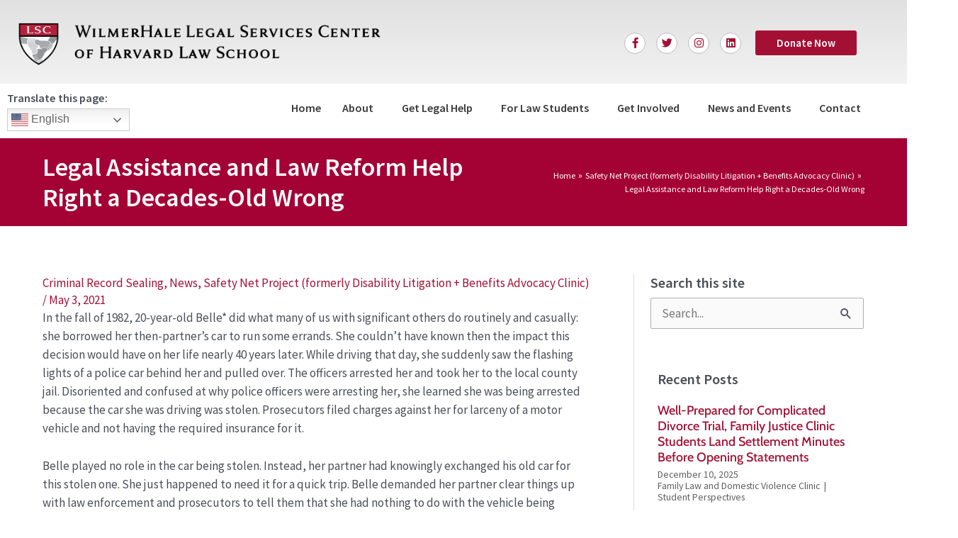

--- FILE ---
content_type: text/css
request_url: https://legalservicescenter.org/wp-content/uploads/elementor/css/post-14171.css?ver=1769505614
body_size: 874
content:
.elementor-14171 .elementor-element.elementor-element-860895c:not(.elementor-motion-effects-element-type-background), .elementor-14171 .elementor-element.elementor-element-860895c > .elementor-motion-effects-container > .elementor-motion-effects-layer{background-color:#F2F2F2;}.elementor-14171 .elementor-element.elementor-element-860895c{transition:background 0.3s, border 0.3s, border-radius 0.3s, box-shadow 0.3s;margin-top:0px;margin-bottom:0px;padding:40px 15px 0px 15px;}.elementor-14171 .elementor-element.elementor-element-860895c > .elementor-background-overlay{transition:background 0.3s, border-radius 0.3s, opacity 0.3s;}.elementor-14171 .elementor-element.elementor-element-52cab37 > .elementor-widget-container{margin:0px 0px -8px 0px;}.elementor-14171 .elementor-element.elementor-element-5bfa83f > .elementor-widget-container{margin:0px 10px 0px 0px;padding:0px 0px 0px 0px;}.elementor-14171 .elementor-element.elementor-element-5bfa83f{color:#3A3A3A;}.elementor-14171 .elementor-element.elementor-element-eee71e0{color:#3A3A3A;}.elementor-14171 .elementor-element.elementor-element-65ddcdb > .elementor-widget-container{margin:0px 0px -10px 0px;}.elementor-14171 .elementor-element.elementor-element-79f645f .elementor-search-form__container{min-height:35px;}.elementor-14171 .elementor-element.elementor-element-79f645f .elementor-search-form__submit{min-width:35px;background-color:#A41034;}body:not(.rtl) .elementor-14171 .elementor-element.elementor-element-79f645f .elementor-search-form__icon{padding-left:calc(35px / 3);}body.rtl .elementor-14171 .elementor-element.elementor-element-79f645f .elementor-search-form__icon{padding-right:calc(35px / 3);}.elementor-14171 .elementor-element.elementor-element-79f645f .elementor-search-form__input, .elementor-14171 .elementor-element.elementor-element-79f645f.elementor-search-form--button-type-text .elementor-search-form__submit{padding-left:calc(35px / 3);padding-right:calc(35px / 3);}.elementor-14171 .elementor-element.elementor-element-79f645f .elementor-search-form__input,
					.elementor-14171 .elementor-element.elementor-element-79f645f .elementor-search-form__icon,
					.elementor-14171 .elementor-element.elementor-element-79f645f .elementor-lightbox .dialog-lightbox-close-button,
					.elementor-14171 .elementor-element.elementor-element-79f645f .elementor-lightbox .dialog-lightbox-close-button:hover,
					.elementor-14171 .elementor-element.elementor-element-79f645f.elementor-search-form--skin-full_screen input[type="search"].elementor-search-form__input{color:#7A7A7A;fill:#7A7A7A;}.elementor-14171 .elementor-element.elementor-element-79f645f:not(.elementor-search-form--skin-full_screen) .elementor-search-form__container{background-color:#FFFFFF;border-color:#A2A2A2;border-width:1px 1px 1px 1px;border-radius:3px;}.elementor-14171 .elementor-element.elementor-element-79f645f.elementor-search-form--skin-full_screen input[type="search"].elementor-search-form__input{background-color:#FFFFFF;border-color:#A2A2A2;border-width:1px 1px 1px 1px;border-radius:3px;}.elementor-14171 .elementor-element.elementor-element-9f09fae{--grid-template-columns:repeat(0, auto);--icon-size:13px;--grid-column-gap:10px;--grid-row-gap:0px;}.elementor-14171 .elementor-element.elementor-element-9f09fae .elementor-widget-container{text-align:left;}.elementor-14171 .elementor-element.elementor-element-9f09fae .elementor-social-icon{background-color:#FFFFFF;border-style:solid;border-width:1px 1px 1px 1px;border-color:#7A7A7A;}.elementor-14171 .elementor-element.elementor-element-9f09fae .elementor-social-icon i{color:#A41034;}.elementor-14171 .elementor-element.elementor-element-9f09fae .elementor-social-icon svg{fill:#A41034;}.elementor-14171 .elementor-element.elementor-element-9f09fae .elementor-icon{border-radius:50px 50px 50px 50px;}.elementor-14171 .elementor-element.elementor-element-9f09fae .elementor-social-icon:hover{background-color:#A41034;}.elementor-14171 .elementor-element.elementor-element-9f09fae .elementor-social-icon:hover i{color:#FFFFFF;}.elementor-14171 .elementor-element.elementor-element-9f09fae .elementor-social-icon:hover svg{fill:#FFFFFF;}.elementor-14171 .elementor-element.elementor-element-e3fccf5:not(.elementor-motion-effects-element-type-background), .elementor-14171 .elementor-element.elementor-element-e3fccf5 > .elementor-motion-effects-container > .elementor-motion-effects-layer{background-color:#F2F2F2;}.elementor-14171 .elementor-element.elementor-element-e3fccf5{transition:background 0.3s, border 0.3s, border-radius 0.3s, box-shadow 0.3s;margin-top:0px;margin-bottom:-70px;padding:0px 15px 0px 15px;}.elementor-14171 .elementor-element.elementor-element-e3fccf5 > .elementor-background-overlay{transition:background 0.3s, border-radius 0.3s, opacity 0.3s;}.elementor-14171 .elementor-element.elementor-element-e6d773a{--divider-border-style:solid;--divider-color:#AFAFAF;--divider-border-width:1px;}.elementor-14171 .elementor-element.elementor-element-e6d773a > .elementor-widget-container{margin:-10px 0px 0px 0px;}.elementor-14171 .elementor-element.elementor-element-e6d773a .elementor-divider-separator{width:100%;}.elementor-14171 .elementor-element.elementor-element-e6d773a .elementor-divider{padding-block-start:2px;padding-block-end:2px;}.elementor-14171 .elementor-element.elementor-element-0ec336f > .elementor-widget-container{margin:0px 0px 0px 0px;padding:0px 0px 0px 0px;}.elementor-14171 .elementor-element.elementor-element-0ec336f{font-size:0.92em;color:#3A3A3A;}.elementor-14171 .elementor-element.elementor-element-9e69b09{--divider-border-style:solid;--divider-color:#000;--divider-border-width:1px;}.elementor-14171 .elementor-element.elementor-element-9e69b09 .elementor-divider-separator{width:100%;}.elementor-14171 .elementor-element.elementor-element-9e69b09 .elementor-divider{padding-block-start:15px;padding-block-end:15px;}.elementor-14171 .elementor-element.elementor-element-140a6f3:not(.elementor-motion-effects-element-type-background), .elementor-14171 .elementor-element.elementor-element-140a6f3 > .elementor-motion-effects-container > .elementor-motion-effects-layer{background-color:#F2F2F2;}.elementor-14171 .elementor-element.elementor-element-140a6f3{transition:background 0.3s, border 0.3s, border-radius 0.3s, box-shadow 0.3s;margin-top:0px;margin-bottom:0px;padding:0px 15px 0px 15px;}.elementor-14171 .elementor-element.elementor-element-140a6f3 > .elementor-background-overlay{transition:background 0.3s, border-radius 0.3s, opacity 0.3s;}.elementor-14171 .elementor-element.elementor-element-77e57d9{font-size:0.9em;}.elementor-14171 .elementor-element.elementor-element-249a9b8{font-size:0.9em;}.elementor-14171 .elementor-element.elementor-element-68f1d15:not(.elementor-motion-effects-element-type-background), .elementor-14171 .elementor-element.elementor-element-68f1d15 > .elementor-motion-effects-container > .elementor-motion-effects-layer{background-color:#F2F2F2;}.elementor-14171 .elementor-element.elementor-element-68f1d15{transition:background 0.3s, border 0.3s, border-radius 0.3s, box-shadow 0.3s;margin-top:0px;margin-bottom:0px;padding:0px 15px 0px 15px;}.elementor-14171 .elementor-element.elementor-element-68f1d15 > .elementor-background-overlay{transition:background 0.3s, border-radius 0.3s, opacity 0.3s;}.elementor-14171 .elementor-element.elementor-element-b105a65{font-size:0.9em;}.elementor-14171 .elementor-element.elementor-element-62fadf9{font-size:0.9em;}@media(min-width:768px){.elementor-14171 .elementor-element.elementor-element-9a75a55{width:8%;}.elementor-14171 .elementor-element.elementor-element-afdb5a4{width:43.2%;}.elementor-14171 .elementor-element.elementor-element-4314c26{width:24%;}.elementor-14171 .elementor-element.elementor-element-db716d2{width:24.8%;}.elementor-14171 .elementor-element.elementor-element-620bef6{width:8%;}.elementor-14171 .elementor-element.elementor-element-95fbcc9{width:92%;}.elementor-14171 .elementor-element.elementor-element-073edeb{width:8%;}.elementor-14171 .elementor-element.elementor-element-7fcf159{width:45.664%;}.elementor-14171 .elementor-element.elementor-element-9ce1f90{width:46%;}.elementor-14171 .elementor-element.elementor-element-dc0ff90{width:8%;}.elementor-14171 .elementor-element.elementor-element-100107c{width:45.664%;}.elementor-14171 .elementor-element.elementor-element-c110dab{width:46%;}}@media(max-width:1024px){.elementor-14171 .elementor-element.elementor-element-860895c{margin-top:0px;margin-bottom:0px;padding:20px 0px 0px 0px;}.elementor-14171 .elementor-element.elementor-element-9f09fae .elementor-widget-container{text-align:left;}.elementor-14171 .elementor-element.elementor-element-9f09fae{--icon-size:15px;--grid-column-gap:12px;}.elementor-14171 .elementor-element.elementor-element-e3fccf5{padding:0px 20px 0px 0px;}}@media(max-width:767px){.elementor-14171 .elementor-element.elementor-element-860895c{margin-top:0px;margin-bottom:0px;padding:20px 20px 0px 20px;}.elementor-14171 .elementor-element.elementor-element-f243c39{text-align:start;}.elementor-14171 .elementor-element.elementor-element-5bfa83f > .elementor-widget-container{padding:0px 0px 0px 0px;}.elementor-14171 .elementor-element.elementor-element-9f09fae .elementor-widget-container{text-align:left;}.elementor-14171 .elementor-element.elementor-element-9f09fae{--icon-size:18px;--grid-column-gap:10px;}.elementor-14171 .elementor-element.elementor-element-e3fccf5{padding:0px 20px 0px 20px;}.elementor-14171 .elementor-element.elementor-element-249a9b8 > .elementor-widget-container{margin:-45px 0px 0px 0px;}.elementor-14171 .elementor-element.elementor-element-249a9b8{text-align:start;}.elementor-14171 .elementor-element.elementor-element-62fadf9 > .elementor-widget-container{margin:-45px 0px 0px 0px;}.elementor-14171 .elementor-element.elementor-element-62fadf9{text-align:start;}}

--- FILE ---
content_type: text/css
request_url: https://legalservicescenter.org/wp-content/uploads/elementor/css/post-13411.css?ver=1769506126
body_size: 228
content:
.elementor-13411 .elementor-element.elementor-element-88220ea{text-align:start;}.elementor-13411 .elementor-element.elementor-element-88220ea .elementor-heading-title{font-size:1em;}.elementor-13411 .elementor-element.elementor-element-35742bb .uael-post__thumbnail:hover img{opacity:1;}.elementor-13411 .elementor-element.elementor-element-35742bb.uael-post__link-complete-yes .uael-post__complete-box-overlay:hover + .uael-post__inner-wrap .uael-post__thumbnail img{opacity:1;}.elementor-13411 .elementor-element.elementor-element-35742bb.uael-equal__height-yes .uael-post-image-background .uael-post__inner-wrap:hover img{opacity:1;}.elementor-13411 .elementor-element.elementor-element-35742bb .uael-post__terms-meta-cat .uael-listing__terms-link:not(:last-child):after{content:"|";margin:0 0.4em;}.elementor-13411 .elementor-element.elementor-element-35742bb .uael-post-grid .uael-post-wrapper{margin-bottom:8px;}.elementor-13411 .elementor-element.elementor-element-35742bb .uael-post-wrapper{text-align:left;}.elementor-13411 .elementor-element.elementor-element-35742bb .uael-post__content-wrap{padding:0px 0px 0px 0px;}.elementor-13411 .elementor-element.elementor-element-35742bb .uael-post__bg-wrap{border-style:solid;border-width:0px 0px 1px 0px;border-color:#ADAAAA;}.elementor-13411 .elementor-element.elementor-element-35742bb .uael-post__title, .elementor-13411 .elementor-element.elementor-element-35742bb .uael-post__title a{color:#A41034;}.elementor-13411 .elementor-element.elementor-element-35742bb .uael-post__title:hover, .elementor-13411 .elementor-element.elementor-element-35742bb .uael-post__title a:hover{color:#54595F;}.elementor-13411 .elementor-element.elementor-element-35742bb.uael-post__link-complete-yes .uael-post__complete-box-overlay:hover + .uael-post__inner-wrap .uael-post__title a{color:#54595F;}.elementor-13411 .elementor-element.elementor-element-35742bb .uael-post__title{font-family:"Cabin", Sans-serif;font-size:1.05em;font-weight:500;line-height:1.25em;margin-bottom:5px;}.elementor-13411 .elementor-element.elementor-element-35742bb .uael-post__meta-data{color:#626060;margin-bottom:15px;}.elementor-13411 .elementor-element.elementor-element-35742bb .uael-post__meta-data svg{fill:#626060;}.elementor-13411 .elementor-element.elementor-element-35742bb .uael-post__meta-data span{font-size:1.15em;line-height:1.2em;margin-right:10px;}.elementor-13411 .elementor-element.elementor-element-35742bb .uael-post__meta-data span:last-child, .elementor-13411 .elementor-element.elementor-element-35742bb .uael-post__meta-data span.uael-listing__terms-link{margin-right:0;}.elementor-13411 .elementor-element.elementor-element-cde26ea{text-align:start;}.elementor-13411 .elementor-element.elementor-element-cde26ea .elementor-heading-title{font-size:1em;}@media(max-width:1024px){.elementor-13411 .elementor-element.elementor-element-35742bb{width:100%;max-width:100%;}.elementor-13411 .elementor-element.elementor-element-35742bb .uael-post-grid .uael-post-wrapper{margin-bottom:10px;}}

--- FILE ---
content_type: text/css
request_url: https://legalservicescenter.org/wp-content/uploads/elementor/css/post-13140.css?ver=1769505614
body_size: 1407
content:
.elementor-13140 .elementor-element.elementor-element-52879e5:not(.elementor-motion-effects-element-type-background), .elementor-13140 .elementor-element.elementor-element-52879e5 > .elementor-motion-effects-container > .elementor-motion-effects-layer{background-color:transparent;background-image:linear-gradient(180deg, #E1E1E1 0%, #F3F2F2 100%);}.elementor-13140 .elementor-element.elementor-element-52879e5 > .elementor-container{max-width:1260px;}.elementor-13140 .elementor-element.elementor-element-52879e5{transition:background 0.3s, border 0.3s, border-radius 0.3s, box-shadow 0.3s;padding:9px 0px 5px 0px;}.elementor-13140 .elementor-element.elementor-element-52879e5 > .elementor-background-overlay{transition:background 0.3s, border-radius 0.3s, opacity 0.3s;}.elementor-13140 .elementor-element.elementor-element-798e603 .hfe-site-logo-container, .elementor-13140 .elementor-element.elementor-element-798e603 .hfe-caption-width figcaption{text-align:left;}.elementor-13140 .elementor-element.elementor-element-798e603 .widget-image-caption{margin-top:0px;margin-bottom:0px;}.elementor-13140 .elementor-element.elementor-element-798e603 .hfe-site-logo-container .hfe-site-logo-img{border-style:none;}.elementor-bc-flex-widget .elementor-13140 .elementor-element.elementor-element-72ec7ea.elementor-column .elementor-widget-wrap{align-items:center;}.elementor-13140 .elementor-element.elementor-element-72ec7ea.elementor-column.elementor-element[data-element_type="column"] > .elementor-widget-wrap.elementor-element-populated{align-content:center;align-items:center;}.elementor-13140 .elementor-element.elementor-element-c2fa288 .elementor-repeater-item-827b3bb.elementor-social-icon{background-color:#FFFFFF;}.elementor-13140 .elementor-element.elementor-element-c2fa288 .elementor-repeater-item-1b14ef7.elementor-social-icon{background-color:#FFFFFF;}.elementor-13140 .elementor-element.elementor-element-c2fa288{--grid-template-columns:repeat(0, auto);--icon-size:15px;--grid-column-gap:12px;--grid-row-gap:0px;}.elementor-13140 .elementor-element.elementor-element-c2fa288 .elementor-widget-container{text-align:right;}.elementor-13140 .elementor-element.elementor-element-c2fa288 > .elementor-widget-container{padding:0px 0px 0px 0px;border-style:solid;}.elementor-13140 .elementor-element.elementor-element-c2fa288:hover .elementor-widget-container{border-style:solid;border-color:#A41034;}.elementor-13140 .elementor-element.elementor-element-c2fa288 .elementor-social-icon{background-color:#FFFFFF;border-style:solid;border-width:1px 1px 1px 1px;border-color:#BCBCBC;}.elementor-13140 .elementor-element.elementor-element-c2fa288 .elementor-social-icon i{color:#A41034;}.elementor-13140 .elementor-element.elementor-element-c2fa288 .elementor-social-icon svg{fill:#A41034;}.elementor-13140 .elementor-element.elementor-element-c2fa288 .elementor-social-icon:hover{background-color:#A41034;border-color:#A41034;}.elementor-13140 .elementor-element.elementor-element-c2fa288 .elementor-social-icon:hover i{color:#FFFFFF;}.elementor-13140 .elementor-element.elementor-element-c2fa288 .elementor-social-icon:hover svg{fill:#FFFFFF;}.elementor-bc-flex-widget .elementor-13140 .elementor-element.elementor-element-83c7788.elementor-column .elementor-widget-wrap{align-items:center;}.elementor-13140 .elementor-element.elementor-element-83c7788.elementor-column.elementor-element[data-element_type="column"] > .elementor-widget-wrap.elementor-element-populated{align-content:center;align-items:center;}.elementor-13140 .elementor-element.elementor-element-9d3397b .elementor-button{background-color:#A41034;font-weight:600;fill:#FFFFFF;color:#FFFFFF;border-radius:3px 3px 3px 3px;}.elementor-13140 .elementor-element.elementor-element-ad1dd17:not(.elementor-motion-effects-element-type-background), .elementor-13140 .elementor-element.elementor-element-ad1dd17 > .elementor-motion-effects-container > .elementor-motion-effects-layer{background-color:#FFFFFF;}.elementor-13140 .elementor-element.elementor-element-ad1dd17{transition:background 0.3s, border 0.3s, border-radius 0.3s, box-shadow 0.3s;}.elementor-13140 .elementor-element.elementor-element-ad1dd17 > .elementor-background-overlay{transition:background 0.3s, border-radius 0.3s, opacity 0.3s;}.elementor-13140 .elementor-element.elementor-element-7c30912 > .elementor-element-populated{text-align:center;}.elementor-13140 .elementor-element.elementor-element-bfc768c > .elementor-widget-container{margin:0px 0px -15px 0px;}.elementor-13140 .elementor-element.elementor-element-bfc768c{text-align:start;}.elementor-13140 .elementor-element.elementor-element-bfc768c .elementor-heading-title{font-size:0.95em;}.elementor-13140 .elementor-element.elementor-element-2e0d146 .menu-item a.hfe-menu-item{padding-left:15px;padding-right:15px;}.elementor-13140 .elementor-element.elementor-element-2e0d146 .menu-item a.hfe-sub-menu-item{padding-left:calc( 15px + 20px );padding-right:15px;}.elementor-13140 .elementor-element.elementor-element-2e0d146 .hfe-nav-menu__layout-vertical .menu-item ul ul a.hfe-sub-menu-item{padding-left:calc( 15px + 40px );padding-right:15px;}.elementor-13140 .elementor-element.elementor-element-2e0d146 .hfe-nav-menu__layout-vertical .menu-item ul ul ul a.hfe-sub-menu-item{padding-left:calc( 15px + 60px );padding-right:15px;}.elementor-13140 .elementor-element.elementor-element-2e0d146 .hfe-nav-menu__layout-vertical .menu-item ul ul ul ul a.hfe-sub-menu-item{padding-left:calc( 15px + 80px );padding-right:15px;}.elementor-13140 .elementor-element.elementor-element-2e0d146 .menu-item a.hfe-menu-item, .elementor-13140 .elementor-element.elementor-element-2e0d146 .menu-item a.hfe-sub-menu-item{padding-top:15px;padding-bottom:15px;}body:not(.rtl) .elementor-13140 .elementor-element.elementor-element-2e0d146 .hfe-nav-menu__layout-horizontal .hfe-nav-menu > li.menu-item:not(:last-child){margin-right:0px;}body.rtl .elementor-13140 .elementor-element.elementor-element-2e0d146 .hfe-nav-menu__layout-horizontal .hfe-nav-menu > li.menu-item:not(:last-child){margin-left:0px;}.elementor-13140 .elementor-element.elementor-element-2e0d146 nav:not(.hfe-nav-menu__layout-horizontal) .hfe-nav-menu > li.menu-item:not(:last-child){margin-bottom:0px;}.elementor-13140 .elementor-element.elementor-element-2e0d146 ul.sub-menu{width:120px;}.elementor-13140 .elementor-element.elementor-element-2e0d146 .sub-menu a.hfe-sub-menu-item,
						 .elementor-13140 .elementor-element.elementor-element-2e0d146 nav.hfe-dropdown li a.hfe-menu-item,
						 .elementor-13140 .elementor-element.elementor-element-2e0d146 nav.hfe-dropdown li a.hfe-sub-menu-item,
						 .elementor-13140 .elementor-element.elementor-element-2e0d146 nav.hfe-dropdown-expandible li a.hfe-menu-item,
						 .elementor-13140 .elementor-element.elementor-element-2e0d146 nav.hfe-dropdown-expandible li a.hfe-sub-menu-item{padding-top:15px;padding-bottom:15px;}.elementor-13140 .elementor-element.elementor-element-2e0d146 nav.hfe-nav-menu__layout-horizontal:not(.hfe-dropdown) ul.sub-menu, .elementor-13140 .elementor-element.elementor-element-2e0d146 nav.hfe-nav-menu__layout-expandible.menu-is-active, .elementor-13140 .elementor-element.elementor-element-2e0d146 nav.hfe-nav-menu__layout-vertical:not(.hfe-dropdown) ul.sub-menu{margin-top:10px;}.elementor-13140 .elementor-element.elementor-element-2e0d146 .hfe-dropdown.menu-is-active{margin-top:10px;}.elementor-13140 .elementor-element.elementor-element-2e0d146 .hfe-nav-menu-icon{font-size:15px;border-width:1px;padding:0.35em;background-color:#FFFFFF;}.elementor-13140 .elementor-element.elementor-element-2e0d146 .hfe-nav-menu-icon svg{font-size:15px;line-height:15px;height:15px;width:15px;}.elementor-13140 .elementor-element.elementor-element-2e0d146 > .elementor-widget-container{padding:0px 0px 0px 0px;}.elementor-13140 .elementor-element.elementor-element-2e0d146 .hfe-nav-menu__toggle{margin-left:auto;}.elementor-13140 .elementor-element.elementor-element-2e0d146 a.hfe-menu-item, .elementor-13140 .elementor-element.elementor-element-2e0d146 a.hfe-sub-menu-item{font-size:1em;font-weight:600;line-height:1.2em;}.elementor-13140 .elementor-element.elementor-element-2e0d146 .menu-item a.hfe-menu-item, .elementor-13140 .elementor-element.elementor-element-2e0d146 .sub-menu a.hfe-sub-menu-item{color:#3A3A3A;}.elementor-13140 .elementor-element.elementor-element-2e0d146 .menu-item a.hfe-menu-item:hover,
								.elementor-13140 .elementor-element.elementor-element-2e0d146 .sub-menu a.hfe-sub-menu-item:hover,
								.elementor-13140 .elementor-element.elementor-element-2e0d146 .menu-item.current-menu-item a.hfe-menu-item,
								.elementor-13140 .elementor-element.elementor-element-2e0d146 .menu-item a.hfe-menu-item.highlighted,
								.elementor-13140 .elementor-element.elementor-element-2e0d146 .menu-item a.hfe-menu-item:focus{color:#A41034;}.elementor-13140 .elementor-element.elementor-element-2e0d146 .menu-item.current-menu-item a.hfe-menu-item,
								.elementor-13140 .elementor-element.elementor-element-2e0d146 .menu-item.current-menu-ancestor a.hfe-menu-item{color:#A41034;}.elementor-13140 .elementor-element.elementor-element-2e0d146 .sub-menu a.hfe-sub-menu-item,
								.elementor-13140 .elementor-element.elementor-element-2e0d146 .elementor-menu-toggle,
								.elementor-13140 .elementor-element.elementor-element-2e0d146 nav.hfe-dropdown li a.hfe-menu-item,
								.elementor-13140 .elementor-element.elementor-element-2e0d146 nav.hfe-dropdown li a.hfe-sub-menu-item,
								.elementor-13140 .elementor-element.elementor-element-2e0d146 nav.hfe-dropdown-expandible li a.hfe-menu-item,
								.elementor-13140 .elementor-element.elementor-element-2e0d146 nav.hfe-dropdown-expandible li a.hfe-sub-menu-item{color:#FFFFFF;}.elementor-13140 .elementor-element.elementor-element-2e0d146 .sub-menu,
								.elementor-13140 .elementor-element.elementor-element-2e0d146 nav.hfe-dropdown,
								.elementor-13140 .elementor-element.elementor-element-2e0d146 nav.hfe-dropdown-expandible,
								.elementor-13140 .elementor-element.elementor-element-2e0d146 nav.hfe-dropdown .menu-item a.hfe-menu-item,
								.elementor-13140 .elementor-element.elementor-element-2e0d146 nav.hfe-dropdown .menu-item a.hfe-sub-menu-item{background-color:#A41034;}.elementor-13140 .elementor-element.elementor-element-2e0d146 .sub-menu a.hfe-sub-menu-item:hover,
								.elementor-13140 .elementor-element.elementor-element-2e0d146 nav.hfe-dropdown li a.hfe-menu-item:hover,
								.elementor-13140 .elementor-element.elementor-element-2e0d146 nav.hfe-dropdown li a.hfe-sub-menu-item:hover,
								.elementor-13140 .elementor-element.elementor-element-2e0d146 nav.hfe-dropdown-expandible li a.hfe-menu-item:hover,
								.elementor-13140 .elementor-element.elementor-element-2e0d146 nav.hfe-dropdown-expandible li a.hfe-sub-menu-item:hover{background-color:#FFFFFF;}.elementor-13140 .elementor-element.elementor-element-2e0d146 .sub-menu li.menu-item:not(:last-child),
						.elementor-13140 .elementor-element.elementor-element-2e0d146 nav.hfe-dropdown li.menu-item:not(:last-child),
						.elementor-13140 .elementor-element.elementor-element-2e0d146 nav.hfe-dropdown-expandible li.menu-item:not(:last-child){border-bottom-style:solid;border-bottom-color:rgba(196, 196, 196, 0.6);border-bottom-width:1px;}.elementor-13140 .elementor-element.elementor-element-2e0d146 div.hfe-nav-menu-icon{color:#A41034;}.elementor-13140 .elementor-element.elementor-element-2e0d146 div.hfe-nav-menu-icon svg{fill:#A41034;}.elementor-13140 .elementor-element.elementor-element-2e0d146 div.hfe-nav-menu-icon:hover{color:#A41034;}.elementor-13140 .elementor-element.elementor-element-2e0d146 div.hfe-nav-menu-icon:hover svg{fill:#A41034;}.elementor-13140 .elementor-element.elementor-element-2e0d146 .hfe-nav-menu-icon:hover{background-color:#FFFFFF;padding:0.35em;}@media(min-width:768px){.elementor-13140 .elementor-element.elementor-element-2ff9d76{width:44.83%;}.elementor-13140 .elementor-element.elementor-element-72ec7ea{width:39%;}.elementor-13140 .elementor-element.elementor-element-83c7788{width:15.502%;}.elementor-13140 .elementor-element.elementor-element-7c30912{width:15%;}.elementor-13140 .elementor-element.elementor-element-99ee282{width:85%;}}@media(max-width:1024px) and (min-width:768px){.elementor-13140 .elementor-element.elementor-element-2ff9d76{width:50%;}.elementor-13140 .elementor-element.elementor-element-72ec7ea{width:25%;}.elementor-13140 .elementor-element.elementor-element-83c7788{width:25%;}.elementor-13140 .elementor-element.elementor-element-7c30912{width:25%;}.elementor-13140 .elementor-element.elementor-element-99ee282{width:75%;}}@media(max-width:1024px){.elementor-13140 .elementor-element.elementor-element-52879e5{margin-top:10px;margin-bottom:10px;}.elementor-13140 .elementor-element.elementor-element-ad1dd17{padding:0px 25px 0px 25px;}.elementor-13140 .elementor-element.elementor-element-bfc768c{text-align:start;}body:not(.rtl) .elementor-13140 .elementor-element.elementor-element-2e0d146.hfe-nav-menu__breakpoint-tablet .hfe-nav-menu__layout-horizontal .hfe-nav-menu > li.menu-item:not(:last-child){margin-right:0px;}body .elementor-13140 .elementor-element.elementor-element-2e0d146 nav.hfe-nav-menu__layout-vertical .hfe-nav-menu > li.menu-item:not(:last-child){margin-bottom:0px;}.elementor-13140 .elementor-element.elementor-element-2e0d146 .hfe-nav-menu-icon{font-size:24px;}.elementor-13140 .elementor-element.elementor-element-2e0d146 .hfe-nav-menu-icon svg{font-size:24px;line-height:24px;height:24px;width:24px;}}@media(max-width:767px){.elementor-13140 .elementor-element.elementor-element-c2fa288 .elementor-widget-container{text-align:center;}.elementor-13140 .elementor-element.elementor-element-c2fa288 > .elementor-widget-container{margin:-10px 0px -10px 0px;}.elementor-13140 .elementor-element.elementor-element-ad1dd17{padding:0px 5px 0px 5px;}.elementor-13140 .elementor-element.elementor-element-7c30912{width:60%;}body:not(.rtl) .elementor-13140 .elementor-element.elementor-element-2e0d146.hfe-nav-menu__breakpoint-mobile .hfe-nav-menu__layout-horizontal .hfe-nav-menu > li.menu-item:not(:last-child){margin-right:0px;}body .elementor-13140 .elementor-element.elementor-element-2e0d146 nav.hfe-nav-menu__layout-vertical .hfe-nav-menu > li.menu-item:not(:last-child){margin-bottom:0px;}.elementor-13140 .elementor-element.elementor-element-2e0d146 > .elementor-widget-container{margin:-64px 0px 0px 0px;}}

--- FILE ---
content_type: text/css
request_url: https://legalservicescenter.org/wp-content/uploads/elementor/css/post-15145.css?ver=1769505614
body_size: 640
content:
.elementor-15145 .elementor-element.elementor-element-4a20221:not(.elementor-motion-effects-element-type-background), .elementor-15145 .elementor-element.elementor-element-4a20221 > .elementor-motion-effects-container > .elementor-motion-effects-layer{background-color:#A41034;}.elementor-15145 .elementor-element.elementor-element-4a20221 > .elementor-background-overlay{opacity:0.5;transition:background 0.3s, border-radius 0.3s, opacity 0.3s;}.elementor-15145 .elementor-element.elementor-element-4a20221{transition:background 0.3s, border 0.3s, border-radius 0.3s, box-shadow 0.3s;}.elementor-15145 .elementor-element.elementor-element-80f51dd > .elementor-element-populated{padding:35px 35px 35px 35px;}.elementor-15145 .elementor-element.elementor-element-767326d .elementor-cta .elementor-cta__bg, .elementor-15145 .elementor-element.elementor-element-767326d .elementor-cta .elementor-cta__bg-overlay{transition-duration:1500ms;}.elementor-15145 .elementor-element.elementor-element-767326d{width:auto;max-width:auto;}.elementor-15145 .elementor-element.elementor-element-767326d > .elementor-widget-container{padding:0px 0px 0px 0px;}.elementor-15145 .elementor-element.elementor-element-767326d .elementor-cta__content{text-align:start;padding:0px 0px 30px 0px;background-color:rgba(2, 1, 1, 0);}.elementor-15145 .elementor-element.elementor-element-767326d .elementor-cta__title{font-size:2.4em;color:#FFFFFF;}.elementor-15145 .elementor-element.elementor-element-767326d .elementor-cta__title:not(:last-child){margin-bottom:6px;}.elementor-15145 .elementor-element.elementor-element-767326d .elementor-cta__description{font-size:1.5em;color:#FFFFFF;}.elementor-15145 .elementor-element.elementor-element-2b52af3 > .elementor-widget-container{padding:0px 0px 0px 0px;}.elementor-15145 .elementor-element.elementor-element-2b52af3 .elementor-field-group{padding-right:calc( 10px/2 );padding-left:calc( 10px/2 );margin-bottom:10px;}.elementor-15145 .elementor-element.elementor-element-2b52af3 .elementor-form-fields-wrapper{margin-left:calc( -10px/2 );margin-right:calc( -10px/2 );margin-bottom:-10px;}.elementor-15145 .elementor-element.elementor-element-2b52af3 .elementor-field-group.recaptcha_v3-bottomleft, .elementor-15145 .elementor-element.elementor-element-2b52af3 .elementor-field-group.recaptcha_v3-bottomright{margin-bottom:0;}body.rtl .elementor-15145 .elementor-element.elementor-element-2b52af3 .elementor-labels-inline .elementor-field-group > label{padding-left:0px;}body:not(.rtl) .elementor-15145 .elementor-element.elementor-element-2b52af3 .elementor-labels-inline .elementor-field-group > label{padding-right:0px;}body .elementor-15145 .elementor-element.elementor-element-2b52af3 .elementor-labels-above .elementor-field-group > label{padding-bottom:0px;}.elementor-15145 .elementor-element.elementor-element-2b52af3 .elementor-field-group > label, .elementor-15145 .elementor-element.elementor-element-2b52af3 .elementor-field-subgroup label{color:#FFFFFF;}.elementor-15145 .elementor-element.elementor-element-2b52af3 .elementor-field-group > label{font-size:1.3em;font-weight:600;}.elementor-15145 .elementor-element.elementor-element-2b52af3 .elementor-field-type-html{padding-bottom:0px;}.elementor-15145 .elementor-element.elementor-element-2b52af3 .elementor-field-group .elementor-field{color:#7A7A7A;}.elementor-15145 .elementor-element.elementor-element-2b52af3 .elementor-field-group .elementor-field:not(.elementor-select-wrapper){background-color:#ffffff;}.elementor-15145 .elementor-element.elementor-element-2b52af3 .elementor-field-group .elementor-select-wrapper select{background-color:#ffffff;}.elementor-15145 .elementor-element.elementor-element-2b52af3 .elementor-button{font-weight:600;}.elementor-15145 .elementor-element.elementor-element-2b52af3 .e-form__buttons__wrapper__button-next{background-color:#BFBEBE;color:#A41034;}.elementor-15145 .elementor-element.elementor-element-2b52af3 .elementor-button[type="submit"]{background-color:#BFBEBE;color:#A41034;}.elementor-15145 .elementor-element.elementor-element-2b52af3 .elementor-button[type="submit"] svg *{fill:#A41034;}.elementor-15145 .elementor-element.elementor-element-2b52af3 .e-form__buttons__wrapper__button-previous{color:#ffffff;}.elementor-15145 .elementor-element.elementor-element-2b52af3 .e-form__buttons__wrapper__button-next:hover{color:#ffffff;}.elementor-15145 .elementor-element.elementor-element-2b52af3 .elementor-button[type="submit"]:hover{color:#ffffff;}.elementor-15145 .elementor-element.elementor-element-2b52af3 .elementor-button[type="submit"]:hover svg *{fill:#ffffff;}.elementor-15145 .elementor-element.elementor-element-2b52af3 .e-form__buttons__wrapper__button-previous:hover{color:#ffffff;}.elementor-15145 .elementor-element.elementor-element-2b52af3 .elementor-message.elementor-message-success{color:#FFFFFF;}.elementor-15145 .elementor-element.elementor-element-2b52af3 .elementor-message.elementor-message-danger{color:#FFFFFF;}.elementor-15145 .elementor-element.elementor-element-2b52af3 .elementor-message.elementor-help-inline{color:#FFFFFF;}.elementor-15145 .elementor-element.elementor-element-2b52af3{--e-form-steps-indicators-spacing:20px;--e-form-steps-indicator-padding:30px;--e-form-steps-indicator-inactive-secondary-color:#ffffff;--e-form-steps-indicator-active-secondary-color:#ffffff;--e-form-steps-indicator-completed-secondary-color:#ffffff;--e-form-steps-divider-width:1px;--e-form-steps-divider-gap:10px;}#elementor-popup-modal-15145{background-color:rgba(0, 0, 0, 0.68);justify-content:center;align-items:center;pointer-events:all;}#elementor-popup-modal-15145 .dialog-message{width:640px;height:auto;}#elementor-popup-modal-15145 .dialog-close-button{display:flex;font-size:22px;}#elementor-popup-modal-15145 .dialog-widget-content{box-shadow:2px 8px 23px 3px rgba(0,0,0,0.2);}#elementor-popup-modal-15145 .dialog-close-button i{color:#FFFFFF;}#elementor-popup-modal-15145 .dialog-close-button svg{fill:#FFFFFF;}

--- FILE ---
content_type: text/css
request_url: https://legalservicescenter.org/wp-content/uploads/elementor/css/post-15327.css?ver=1600909142
body_size: -146
content:
.elementor-15327 .elementor-element.elementor-element-3c49ab5a{margin-top:0px;margin-bottom:30px;}.elementor-15327 .elementor-element.elementor-element-160dbafc > .elementor-widget-container{margin:0px 0px -10px 0px;}.elementor-15327 .elementor-element.elementor-element-160dbafc{text-align:center;}.elementor-15327 .elementor-element.elementor-element-160dbafc .elementor-heading-title{font-size:1.3em;color:#A41034;}.elementor-15327 .elementor-element.elementor-element-7e8124d8 > .elementor-widget-container{margin:0px 0px 0px 0px;padding:0px 0px 0px 0px;}.elementor-15327 .elementor-element.elementor-element-7e8124d8{text-align:center;}.elementor-15327 .elementor-element.elementor-element-7e8124d8 .elementor-heading-title{font-size:0.95em;font-weight:600;font-style:italic;color:#3A3A3A;}

--- FILE ---
content_type: text/css
request_url: https://legalservicescenter.org/wp-content/uploads/elementor/css/post-14773.css?ver=1769506126
body_size: 234
content:
.elementor-14773 .elementor-element.elementor-element-ee3ce4d{text-align:start;}.elementor-14773 .elementor-element.elementor-element-ee3ce4d .elementor-heading-title{font-size:1em;}.elementor-14773 .elementor-element.elementor-element-2286eff .uael-post__thumbnail:hover img{opacity:1;}.elementor-14773 .elementor-element.elementor-element-2286eff.uael-post__link-complete-yes .uael-post__complete-box-overlay:hover + .uael-post__inner-wrap .uael-post__thumbnail img{opacity:1;}.elementor-14773 .elementor-element.elementor-element-2286eff.uael-equal__height-yes .uael-post-image-background .uael-post__inner-wrap:hover img{opacity:1;}.elementor-14773 .elementor-element.elementor-element-2286eff .uael-post__terms-meta-cat .uael-listing__terms-link:not(:last-child):after{content:"|";margin:0 0.4em;}.elementor-14773 .elementor-element.elementor-element-2286eff .uael-post-grid .uael-post-wrapper{margin-bottom:8px;}.elementor-14773 .elementor-element.elementor-element-2286eff .uael-post-wrapper{text-align:left;}.elementor-14773 .elementor-element.elementor-element-2286eff .uael-post__content-wrap{padding:0px 0px 0px 0px;}.elementor-14773 .elementor-element.elementor-element-2286eff .uael-post__bg-wrap{border-style:solid;border-width:0px 0px 1px 0px;border-color:#ADAAAA;}.elementor-14773 .elementor-element.elementor-element-2286eff .uael-post__title, .elementor-14773 .elementor-element.elementor-element-2286eff .uael-post__title a{color:#A41034;}.elementor-14773 .elementor-element.elementor-element-2286eff .uael-post__title:hover, .elementor-14773 .elementor-element.elementor-element-2286eff .uael-post__title a:hover{color:#54595F;}.elementor-14773 .elementor-element.elementor-element-2286eff.uael-post__link-complete-yes .uael-post__complete-box-overlay:hover + .uael-post__inner-wrap .uael-post__title a{color:#54595F;}.elementor-14773 .elementor-element.elementor-element-2286eff .uael-post__title{font-family:"Cabin", Sans-serif;font-size:1.05em;font-weight:500;line-height:1.25em;margin-bottom:5px;}.elementor-14773 .elementor-element.elementor-element-2286eff .uael-post__meta-data{color:#626060;margin-bottom:15px;}.elementor-14773 .elementor-element.elementor-element-2286eff .uael-post__meta-data svg{fill:#626060;}.elementor-14773 .elementor-element.elementor-element-2286eff .uael-post__meta-data span{font-size:1.15em;line-height:1.2em;margin-right:10px;}.elementor-14773 .elementor-element.elementor-element-2286eff .uael-post__meta-data span:last-child, .elementor-14773 .elementor-element.elementor-element-2286eff .uael-post__meta-data span.uael-listing__terms-link{margin-right:0;}.elementor-14773 .elementor-element.elementor-element-e87f24b{padding:0px 0px 0px 0px;}.elementor-14773 .elementor-element.elementor-element-aa775ea{text-align:start;}.elementor-14773 .elementor-element.elementor-element-aa775ea .elementor-heading-title{font-size:1em;}@media(max-width:1024px){.elementor-14773 .elementor-element.elementor-element-2286eff{width:100%;max-width:100%;}.elementor-14773 .elementor-element.elementor-element-2286eff .uael-post-grid .uael-post-wrapper{margin-bottom:10px;}}